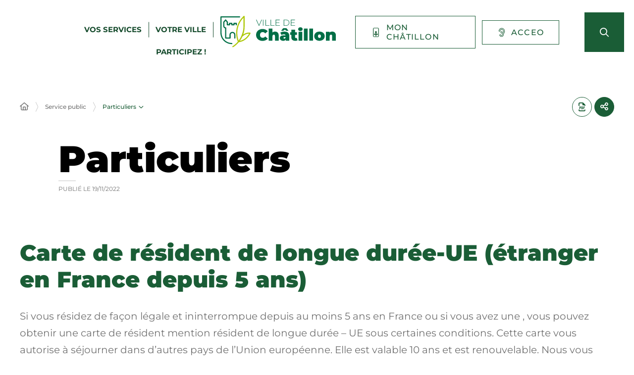

--- FILE ---
content_type: image/svg+xml
request_url: https://www.ville-chatillon.fr/app/uploads/2023/04/Region_Ile-de-France_logo.svg
body_size: 3719
content:
<?xml version="1.0" encoding="UTF-8" standalone="no"?> <svg xmlns:inkscape="http://www.inkscape.org/namespaces/inkscape" xmlns:sodipodi="http://sodipodi.sourceforge.net/DTD/sodipodi-0.dtd" xmlns="http://www.w3.org/2000/svg" xmlns:svg="http://www.w3.org/2000/svg" id="Calque_1" data-name="Calque 1" viewBox="0 0 329.50445 75.38068" version="1.1" sodipodi:docname="LOGO_RIDF_2019.svg" width="329.50446" height="75.380676" inkscape:version="1.1.1 (c3084ef, 2021-09-22)"><defs id="defs826"><style id="style824">.cls-1{fill:none;}.cls-2{fill:#e42313;}.cls-3{fill:#2a327b;}</style></defs><title id="title828">LOGO_RIDF_2019</title><g id="g1050"><path class="cls-2" d="m 74.67,45.27 h -6.54 l 5.72,-7.6 h 7.76 l 5.72,7.6 h -6.54 l -3.06,-4.09 -3.06,4.09 M 73.39,74.64 V 48.08 h 8.68 v 26.51 z" id="path832"></path><polygon class="cls-2" points="131.45,110.32 122.77,110.32 122.77,73.86 131.45,73.86 " id="polygon834" transform="translate(-36.47,-35.73)"></polygon><path class="cls-2" d="m 105.96,63.46 c 0.15,3.62 2.25,6 5.93,6 a 5.16,5.16 0 0 0 4.94,-2.91 h 8.13 c -1.58,6.13 -7.26,8.78 -13.18,8.78 -8.63,0 -14.5,-5.2 -14.5,-14.09 0,-8.12 6.48,-13.94 14.3,-13.94 9.5,0 14.24,7.15 13.84,16.14 h -19.46 m 10.77,-4.84 c -0.15,-3 -2.25,-5.43 -5.15,-5.43 -3.07,0 -5.11,2.2 -5.62,5.43 z" id="path836"></path><path class="cls-2" d="m 146.53,74.59 h -3.42 v -2.81 h -0.08 c -1.13,2.29 -3.79,3.29 -6.64,3.29 -6.41,0 -9.59,-5.07 -9.59,-11 0,-5.93 3.1,-10.8 9.47,-10.8 2.13,0 5.19,0.8 6.72,3.26 h 0.08 V 45.84 h 3.46 v 28.75 m -9.67,-2.54 c 4.6,0 6.37,-3.94 6.37,-7.84 0,-4.12 -1.86,-7.89 -6.56,-7.89 -4.7,0 -6.25,4 -6.25,8 0,3.9 2,7.68 6.44,7.68 z" id="path838"></path><path class="cls-2" d="m 167.53,67.99 c -0.93,4.59 -4.23,7.08 -8.9,7.08 -6.64,0 -9.79,-4.59 -10,-11 0,-6.24 4.11,-10.83 9.79,-10.83 7.37,0 9.62,6.89 9.42,11.93 h -15.59 c -0.12,3.62 1.94,6.83 6.48,6.83 2.82,0 4.79,-1.37 5.4,-4.06 h 3.4 m -3.31,-5.8 a 6,6 0 0 0 -6,-5.87 c -3.58,0 -5.71,2.69 -5.95,5.87 z" id="path840"></path><polygon class="cls-2" points="233.38,81.47 216.01,81.47 216.01,88.92 231.03,88.92 231.03,96.27 216.01,96.27 216.01,110.32 206.52,110.32 206.52,73.86 233.38,73.86 " id="polygon842" transform="translate(-36.47,-35.73)"></polygon><path class="cls-2" d="m 198.64,48.08 h 8.43 v 4.65 h 0.1 c 1.28,-3.37 4.23,-5.16 8,-5.16 a 9.49,9.49 0 0 1 2,0.21 v 7.91 a 12.36,12.36 0 0 0 -3.32,-0.51 c -4.29,0 -6.54,3 -6.54,6.29 v 13.12 h -8.68 V 48.08 Z" id="path844"></path><path class="cls-2" d="m 217.18,56.27 a 8.19,8.19 0 0 1 4.13,-7.1 17.57,17.57 0 0 1 8.43,-1.83 c 6.28,0 12.36,1.38 12.36,8.89 v 11.59 c 0,2.25 0,4.69 1,6.79 h -8.74 a 10.57,10.57 0 0 1 -0.51,-2.5 12,12 0 0 1 -8.74,3.26 c -5.05,0 -9,-2.54 -9,-8 0,-8.63 9.39,-8 15.42,-9.19 1.48,-0.31 2.3,-0.82 2.3,-2.46 0,-2 -2.4,-2.75 -4.19,-2.75 -2.4,0 -3.93,1.08 -4.34,3.31 h -8.12 m 11.24,13.74 c 4.13,0 5.51,-2.34 5.3,-7.81 -1.22,0.76 -3.47,0.92 -5.36,1.43 -1.89,0.51 -3.57,1.27 -3.57,3.37 0,2.1 1.68,3 3.63,3 z" id="path846"></path><path class="cls-2" d="m 245.27,48.08 h 8.43 v 3.63 h 0.1 c 1.58,-2.71 5.15,-4.39 8.32,-4.39 8.84,0 9.55,6.43 9.55,10.27 v 17 h -8.68 V 61.78 c 0,-3.63 0.41,-7.31 -4.34,-7.31 -3.27,0 -4.7,2.76 -4.7,5.67 v 14.45 h -8.68 z" id="path848"></path><path class="cls-2" d="m 292.15,57.79 a 4.09,4.09 0 0 0 -4.23,-3.83 c -4.86,0 -5.63,4.14 -5.63,7.82 0,3.42 1.49,6.94 5.16,6.94 3,0 4.56,-1.74 4.95,-4.54 h 8.43 c -0.76,7.09 -6.3,11.17 -13.3,11.17 -8,0 -13.89,-5.46 -13.89,-13.57 0,-8.43 5.36,-14.46 13.89,-14.46 6.59,0 12.47,3.47 13.08,10.47 z" id="path850"></path><path class="cls-2" d="m 310.03,63.46 c 0.15,3.62 2.24,6 5.92,6 a 5.17,5.17 0 0 0 4.95,-2.91 h 8.13 c -1.59,6.13 -7.26,8.78 -13.18,8.78 -8.63,0 -14.51,-5.2 -14.51,-14.09 0,-8.12 6.49,-13.94 14.3,-13.94 9.5,0 14.25,7.15 13.84,16.14 H 310.03 M 320.8,58.6 c -0.15,-3 -2.25,-5.43 -5.16,-5.43 -3.06,0 -5.1,2.2 -5.61,5.43 z" id="path852"></path></g><g id="g1037"><path class="cls-3" d="m 73.39,0.74 h 14.65 c 5.84,0 9.46,3.18 9.46,8.15 0,3.75 -1.66,6.85 -5.41,7.89 v 0.09 c 3.62,0.7 4.36,3.36 4.67,6.41 0.31,3.05 0.08,6.45 1.83,8.59 H 93.97 C 92.79,30.6 93.44,27.24 92.83,24.19 92.4,21.14 91.66,18.57 87.64,18.57 H 77.53 v 13.3 h -4.14 z m 12.77,14.34 c 3.88,0 7.2,-1 7.2,-5.53 0,-3.06 -1.66,-5.32 -5.54,-5.32 H 77.53 v 10.85 z" id="path854"></path><path class="cls-3" d="m 121.87,24.72 c -1,5 -4.58,7.67 -9.64,7.67 -7.19,0 -10.59,-5 -10.81,-11.86 0,-6.76 4.45,-11.73 10.6,-11.73 8,0 10.42,7.46 10.2,12.91 h -16.87 c -0.13,3.92 2.09,7.41 7,7.41 3,0 5.18,-1.48 5.84,-4.4 z m -3.58,-6.28 a 6.48,6.48 0 0 0 -6.49,-6.37 c -3.88,0 -6.19,2.92 -6.45,6.37 z M 112.67,0 h 4.75 l -5.71,6.27 h -2.79 z" id="path856"></path><path class="cls-3" d="m 145.53,29.95 c 0,7.32 -3.36,11.07 -10.46,11.07 -4.23,0 -9.11,-1.7 -9.33,-6.63 h 3.7 c 0.18,2.71 3.4,3.67 5.84,3.67 4.84,0 6.76,-3.49 6.76,-8.55 v -1.48 h -0.09 a 7.5,7.5 0 0 1 -7,4.1 c -6.72,0 -10.07,-5.28 -10.07,-11.42 0,-5.32 2.61,-11.91 10.41,-11.91 a 7.37,7.37 0 0 1 6.72,3.75 v 0 -3.22 h 3.52 z m -3.66,-9.81 c 0,-4 -1.75,-8.07 -6.41,-8.07 -4.66,0 -6.67,3.88 -6.67,8.2 0,4 1.48,8.59 6.36,8.59 4.88,0 6.69,-4.49 6.69,-8.72 z" id="path858"></path><path class="cls-3" d="m 155,5.27 h -3.7 V 0.74 h 3.7 z m -3.7,4.06 h 3.7 v 22.54 h -3.7 z" id="path860"></path><path class="cls-3" d="m 170.53,8.8 c 7.15,0 10.94,5.19 10.94,11.82 0,6.63 -3.84,11.77 -10.94,11.77 -7.1,0 -11,-5.19 -11,-11.77 0,-6.58 3.8,-11.82 11,-11.82 z m 0,20.32 c 3.88,0 7,-3 7,-8.5 0,-5.5 -3.14,-8.55 -7,-8.55 -3.86,0 -7,3.06 -7,8.55 0,5.49 3.07,8.5 7,8.5 z" id="path862"></path><path class="cls-3" d="m 185.79,9.33 h 3.48 v 3.57 h 0.09 a 7.85,7.85 0 0 1 7.32,-4.1 c 5.93,0 7.76,3.4 7.76,8.24 v 14.83 h -3.7 V 16.61 a 4.25,4.25 0 0 0 -4.58,-4.54 c -4.49,0 -6.67,3 -6.67,7.07 v 12.73 h -3.7 z" id="path864"></path></g><path class="cls-2" d="m 44.4,27.51 a 6.45,6.45 0 0 0 -0.84,0.31 c -0.06,0 -0.11,0 -0.1,-0.08 0.07,-0.27 -1.17,0.88 -1.23,0.44 0,-0.08 0.06,0 -0.11,0 0.45,0.06 -2.78,1.08 -2.78,1 a 0.94,0.94 0 0 1 0.08,-1 c 0.26,-0.65 -0.55,-1.56 -0.24,-1.29 a 0.42,0.42 0 0 1 0,-0.66 c 0.14,0.1 0,0 0.08,-0.31 0.09,-0.06 -0.17,-0.41 0.06,-0.29 a 2.44,2.44 0 0 0 0.3,-2 c -0.53,-1.24 -0.3,-10.14 0,-9.8 0.09,-0.62 -0.48,-1.07 -0.21,-1.53 0,-0.47 -0.42,-0.48 -0.36,-0.8 -0.24,-0.94 -1.56,-0.92 -1.42,-1.12 -0.7,0.15 -3.28,4.3 -3.3,4.41 0.16,-0.16 -1.75,2.7 -1.71,2.71 -0.21,0 -0.44,0.33 -0.49,0.76 0,0.05 -1.08,1.36 -1,1.1 -0.37,0.61 -0.8,1.19 -1.13,1.81 0.26,-0.16 -0.47,0.51 -0.36,0.49 0.11,-0.02 -0.82,2 -0.83,1.83 -0.01,-0.17 -1,1 -1.15,1 -0.23,0.95 -3.75,-1.38 -3.82,-2.44 0,0 -0.07,-1 -0.54,-1.1 L 21,18.86 c -1.42,-1.89 -2.54,-1.84 -4.63,-3.67 a 7.3,7.3 0 0 0 -0.84,-1.55 c -0.79,0.2 -1.86,1.43 -1.64,1.73 -0.33,0.14 -0.4,-0.28 -0.53,-0.43 a 20.41,20.41 0 0 0 0.35,3.14 c -0.05,0.39 0.18,2.38 0.27,2.08 l 0.15,0.17 c 0,0 -0.24,0.3 0,0.49 0.33,0.57 1,1 0.75,1.76 -0.29,0.15 0,1.19 0,0.85 -0.32,1.64 3.53,4.73 3,6.92 -0.25,0.19 0.74,1.36 0.53,1.3 a 4.7,4.7 0 0 1 -2,0.83 c -0.2,0.12 -0.41,0 -0.63,0 -0.22,0 -2,-0.76 -2.45,-0.43 0,0 -1.45,-0.33 -1.46,-0.26 0.26,-0.3 -1.64,0.4 -1.35,-0.22 0.12,-0.48 -1.65,0.51 -1.21,0.25 0,0 -0.78,0.43 -0.76,0.31 0.02,-0.12 -0.67,0 -0.5,0 -0.12,0 -0.87,-0.25 -0.76,-0.17 -0.41,-0.28 -0.5,0.1 -1,-0.14 a 1.67,1.67 0 0 1 -0.7,0.1 c 0,0 -1.1,0 -1.1,0 0,0 -0.94,0.3 -1,0 0,0 -0.81,0.6 -1.05,0.2 0.1,-0.33 -1,0.27 -1.13,0.29 C 1.18,32.43 0.65,32.15 0.75,32.32 0.66,32.32 0,33.18 0,33.18 c 0,0 3.65,2.69 3.09,2.27 a 12,12 0 0 0 1.31,0.87 c -0.15,0.39 1.36,0 1.12,0.87 1.4,-0.82 4.27,3 5.28,2.43 0.13,0 0.56,0.67 0.7,0.62 -0.23,-0.2 0.73,0.32 0.43,0.3 0.13,0.15 0.08,0.1 0.54,0.57 1.15,0 1.63,0.9 2,1.22 1.26,2.42 -4,4.77 -4.43,6 0,0.07 0,0.12 -0.09,0.1 -0.09,-0.02 -0.73,0.34 -0.82,0.73 l -0.79,1 c -0.69,-0.2 -2.47,2.61 -3.19,3 l -1.7,0.78 a 3.74,3.74 0 0 0 -0.4,0.48 1.62,1.62 0 0 1 -0.57,0.59 15.25,15.25 0 0 0 -1.2,1.1 l -0.27,0.5 0.43,0.19 a 2.16,2.16 0 0 0 -0.32,0.46 c -0.06,0.12 -0.21,0.47 0.12,0.54 0.33,0.07 0.54,0.08 0.62,0.24 0.08,0.16 1.45,0.27 1.56,0.25 L 4.2,57.95 a 7.23,7.23 0 0 1 3.07,0 19.37,19.37 0 0 0 3.23,-1 c 0.1,0 2,-0.65 2,-0.65 0.51,-0.24 1.67,-0.43 2,-0.85 a 4,4 0 0 1 2,-0.31 c 0.16,0.09 4.62,-0.84 4.77,-1.41 a 0.5,0.5 0 0 1 0.42,0.39 14.24,14.24 0 0 1 -0.16,2.51 c 0,-0.23 -0.63,0.43 -0.41,0.78 0.45,0.14 0.42,0 0.7,0.63 -0.13,-0.29 0,1.33 0,1.91 0,0.31 0.51,1.35 -0.31,1.75 0,0 -0.47,1 -0.49,1 0.06,-0.48 0.06,0.24 0,0.11 0.42,-0.2 0.29,1.08 0.2,1.23 0.08,-0.2 -0.22,0.25 -0.25,0.1 -0.67,1.32 0.74,1.46 -0.07,1.61 0.35,0.11 0.53,1.86 0.51,1.61 a 3.85,3.85 0 0 1 -0.15,1.72 c -0.12,-0.37 -0.32,0.67 -0.26,1 0.14,0.66 -0.19,1.91 0.44,2.2 -0.1,-0.26 0.47,0.6 0.47,0.6 1.47,0.62 1.83,-1.3 2.49,-1.61 0.22,0 0.47,-0.93 0.69,-0.86 0,-0.07 0.9,-4.3 1.58,-4.08 a 20.78,20.78 0 0 0 1.38,-2.48 c 0,0.05 -0.56,-0.61 0.61,-1.12 0.57,0.2 0.84,-1.33 1,-2.19 0,-0.5 0.39,-0.26 0.44,-0.79 a 8.82,8.82 0 0 0 1.18,-2.25 c 0.17,0 0.19,-0.78 0.31,-0.67 -0.32,-0.28 0.27,-0.6 0.2,-0.84 0.11,-0.42 0.07,-0.8 0.25,-0.76 0.18,-0.82 0.69,-0.46 0.8,-0.39 0.11,0.07 0.58,-0.07 0.62,0.53 -0.23,0.31 0.76,0.59 0.68,0.78 0,-0.14 4.76,5.5 6.08,6.59 0.06,0.05 3.77,3.73 3.61,3.69 0.41,0.22 0.75,1 0.78,0.91 -0.16,0.24 0.71,0.63 0.86,0.63 0.56,1 0.59,0.78 0.89,0.61 0.1,0.44 0.84,0.23 1.11,0.37 -0.08,-0.21 0.59,-0.4 0.44,-0.63 0.21,0.07 -0.13,-0.8 0,-0.69 -0.23,-0.42 -1.64,-2.29 -1.54,-2.63 0,-0.11 0.2,-0.07 0.3,0 0.1,0.07 -0.18,-0.22 -0.27,-0.3 0.26,0 0.31,-0.14 0.17,-0.41 -0.25,0.13 -0.6,-1.46 -0.38,-1.69 0.09,-0.4 -1.15,-5.4 -1.73,-5.89 a 6.19,6.19 0 0 0 -0.25,-1.37 c -1,-0.61 -0.16,-1.81 -0.83,-2 -0.16,0.3 -0.85,-0.84 -0.95,-1.78 -0.33,-0.59 0,-2 -0.22,-1.79 -0.19,-0.22 1,-0.73 1.3,-0.08 2.52,1 7.33,-0.62 9.07,0.72 0.41,-0.77 1.34,-0.17 0.84,-0.31 -0.07,0.09 0.09,0.14 0.2,0.17 a 6.23,6.23 0 0 1 2,0 c -0.74,-0.18 1.09,-0.06 1,-0.09 a 8.89,8.89 0 0 0 3.37,-1 c 0.75,-0.23 0.61,-0.62 0.93,-1.33 -0.13,0.6 0.19,-0.61 -0.44,-1 -3.68,-0.92 -6.61,-3.64 -10.28,-4.6 -1.42,-0.3 -3.72,-3.78 -4.94,-3.56 2.22,-2.54 4.38,-5.06 6.67,-7.21 0.45,-0.44 5,-5.39 5,-5.33 0.18,-0.25 0.43,-1.07 0.41,-0.72 a 0.72,0.72 0 0 0 -0.17,-0.45 c 0,0.06 -1.72,-1.28 -2.17,-0.44 0.61,0.37 -1.22,0.5 -1.67,0.61 a 0.42,0.42 0 0 1 -0.36,0 c -0.46,-0.11 -1.06,0.41 -1.36,0.48 -0.67,-0.6 -2.36,0.51 -3.12,0.77 a 8.73,8.73 0 0 1 -0.92,-0.08 c -0.26,0.42 -0.25,0.3 -0.19,0.26 a 4.78,4.78 0 0 1 -1.3,0.61 c 0.1,0 -0.57,0.32 -0.83,0.26 0,0.11 -0.1,0.43 -0.49,0.35 -0.39,-0.08 -0.26,-0.19 -0.37,-0.07" id="path866"></path></svg> 

--- FILE ---
content_type: application/javascript; charset=utf-8
request_url: https://www.ville-chatillon.fr/app/themes/stratis-fev4/build/gravityforms/main.js?ver=898eec6d966e353b5b5ba1e474fa867584c334fc
body_size: 139
content:
!function(){if("undefined"!=typeof gform&&void 0!==gform.addFilter){gform.addFilter("gform_calculation_format_result",(function(t,e){return Number.isInteger(e)?e:t}));let t=null;gform.addFilter("gform_abort_conditional_logic_do_action",(function(e,r,o){const n=document.querySelector(o);if("FIELDSET"===n.tagName)t=n.getAttribute("id");else if(t){const e=n.closest("fieldset");if(e&&e.getAttribute("id")===t)return!0}return e}))}"undefined"!=typeof jQuery&&jQuery(document).on("gform_post_render",(function(){for(const t of document.querySelectorAll("span[data-captcha-label]")){const e=document.createElement("label");e.innerText=t.innerText,e.setAttribute("for","g-recaptcha-response"),t.removeAttribute("data-captcha-label");for(const r of t.getAttributeNames())e.setAttribute(r,t.getAttribute(r));t.parentNode.replaceChild(e,t)}}))}();